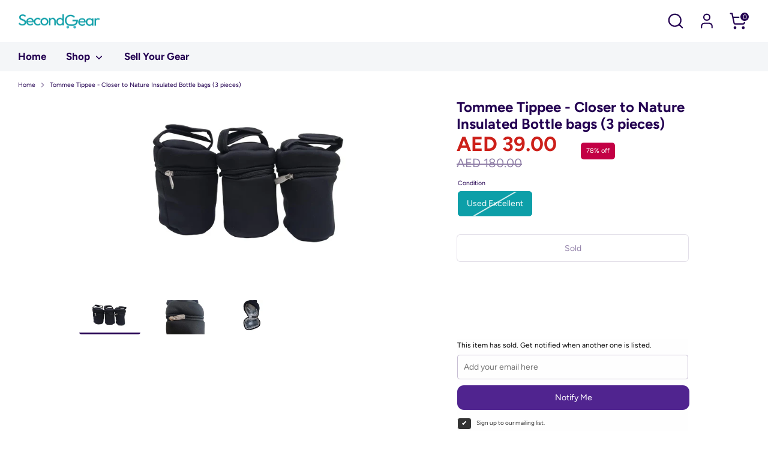

--- FILE ---
content_type: text/javascript; charset=utf-8
request_url: https://www.secondgear.me/products/tommee-tippee-closer-to-nature-insulated-bottle-bags-3-pieces.js
body_size: 410
content:
{"id":8545670168871,"title":"Tommee Tippee - Closer to Nature Insulated Bottle bags (3 pieces)","handle":"tommee-tippee-closer-to-nature-insulated-bottle-bags-3-pieces","description":"\u003cp\u003e\u003cmeta charset=\"utf-8\"\u003e\u003cspan data-mce-fragment=\"1\"\u003eHave a warm feed always handy for your little one with the Tommee Tippee Insulated Bottle Bags. These bags are heavily insulated to retain the temperature of the bottles' contents. This pack accommodates one feeding bottle in each.\u003c\/span\u003e\u003c\/p\u003e\n\u003cp\u003e \u003c\/p\u003e\n\u003cli\u003eBPA-free construction ensures safety\u003c\/li\u003e\n\u003cli\u003eVelcro strap for easy attachment to changing bag or stroller\u003c\/li\u003e\n\u003cli\u003eDesigned for convenient use on-the-go\u003c\/li\u003e\n\u003cp\u003e \u003c\/p\u003e","published_at":"2023-08-21T11:01:01+04:00","created_at":"2023-08-16T12:42:22+04:00","vendor":"Tommee Tippee","type":"Bottles and Accessories","tags":["Sale","Used Excellent"],"price":3900,"price_min":3900,"price_max":3900,"available":false,"price_varies":false,"compare_at_price":18000,"compare_at_price_min":18000,"compare_at_price_max":18000,"compare_at_price_varies":false,"variants":[{"id":46159948972327,"title":"Used Excellent","option1":"Used Excellent","option2":null,"option3":null,"sku":"SG800503","requires_shipping":true,"taxable":false,"featured_image":null,"available":false,"name":"Tommee Tippee - Closer to Nature Insulated Bottle bags (3 pieces) - Used Excellent","public_title":"Used Excellent","options":["Used Excellent"],"price":3900,"weight":0,"compare_at_price":18000,"inventory_management":"shopify","barcode":null,"requires_selling_plan":false,"selling_plan_allocations":[]}],"images":["\/\/cdn.shopify.com\/s\/files\/1\/0698\/1068\/4199\/files\/20230815_131226.jpg?v=1692263852","\/\/cdn.shopify.com\/s\/files\/1\/0698\/1068\/4199\/files\/20230815_131235.jpg?v=1692263851","\/\/cdn.shopify.com\/s\/files\/1\/0698\/1068\/4199\/files\/20230815_131248.jpg?v=1692263851"],"featured_image":"\/\/cdn.shopify.com\/s\/files\/1\/0698\/1068\/4199\/files\/20230815_131226.jpg?v=1692263852","options":[{"name":"Condition","position":1,"values":["Used Excellent"]}],"url":"\/products\/tommee-tippee-closer-to-nature-insulated-bottle-bags-3-pieces","media":[{"alt":"Tommee Tippee - Closer to Nature Insulated Bottle bags (3 pieces) - SecondGear.me","id":34823261520167,"position":1,"preview_image":{"aspect_ratio":1.776,"height":2252,"width":4000,"src":"https:\/\/cdn.shopify.com\/s\/files\/1\/0698\/1068\/4199\/files\/20230815_131226.jpg?v=1692263852"},"aspect_ratio":1.776,"height":2252,"media_type":"image","src":"https:\/\/cdn.shopify.com\/s\/files\/1\/0698\/1068\/4199\/files\/20230815_131226.jpg?v=1692263852","width":4000},{"alt":"Tommee Tippee - Closer to Nature Insulated Bottle bags (3 pieces) - SecondGear.me","id":34823261552935,"position":2,"preview_image":{"aspect_ratio":1.776,"height":2252,"width":4000,"src":"https:\/\/cdn.shopify.com\/s\/files\/1\/0698\/1068\/4199\/files\/20230815_131235.jpg?v=1692263851"},"aspect_ratio":1.776,"height":2252,"media_type":"image","src":"https:\/\/cdn.shopify.com\/s\/files\/1\/0698\/1068\/4199\/files\/20230815_131235.jpg?v=1692263851","width":4000},{"alt":"Tommee Tippee - Closer to Nature Insulated Bottle bags (3 pieces) - SecondGear.me","id":34823261585703,"position":3,"preview_image":{"aspect_ratio":1.776,"height":2252,"width":4000,"src":"https:\/\/cdn.shopify.com\/s\/files\/1\/0698\/1068\/4199\/files\/20230815_131248.jpg?v=1692263851"},"aspect_ratio":1.776,"height":2252,"media_type":"image","src":"https:\/\/cdn.shopify.com\/s\/files\/1\/0698\/1068\/4199\/files\/20230815_131248.jpg?v=1692263851","width":4000}],"requires_selling_plan":false,"selling_plan_groups":[]}